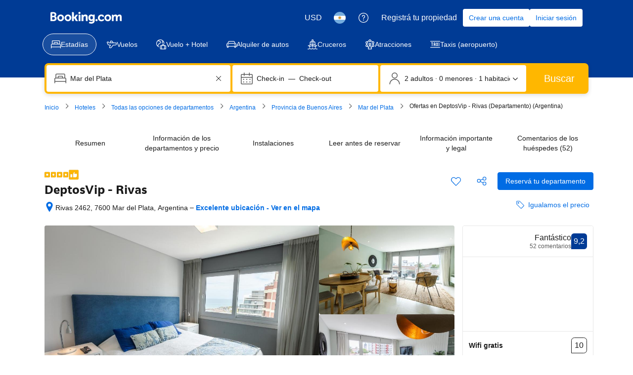

--- FILE ---
content_type: text/html; charset=UTF-8
request_url: https://www.booking.com/hotel/ar/departamentos-vip-rivas.es-ar.html
body_size: 1819
content:
<!DOCTYPE html>
<html lang="en">
<head>
    <meta charset="utf-8">
    <meta name="viewport" content="width=device-width, initial-scale=1">
    <title></title>
    <style>
        body {
            font-family: "Arial";
        }
    </style>
    <script type="text/javascript">
    window.awsWafCookieDomainList = ['booking.com'];
    window.gokuProps = {
"key":"AQIDAHjcYu/GjX+QlghicBgQ/7bFaQZ+m5FKCMDnO+vTbNg96AE+3PIzueJzgNQj9+QMRk5nAAAAfjB8BgkqhkiG9w0BBwagbzBtAgEAMGgGCSqGSIb3DQEHATAeBglghkgBZQMEAS4wEQQMJn6mAT/20mJKwxseAgEQgDuDUDB6mgzM+zHUHJS6wDTPB3Q2ncFvF8q4Hr7xqRmkaxf5g97EpA2B240DyFHO3P+dA7cbgp7Go/jL2Q==",
          "iv":"D5498AB/8wAACwf7",
          "context":"VrPPdiI2bmN2pwLxzEcA5g5SZ8V8Ea0/xq0DA9+zlQgxA9UfTK6goQg0gQUNMVpTZd7YNgdj/LWNr6hc0VJIKwZ3VJYjZYH2jhpndF4xyX3RHJhS6btVvRD21URX5mv7KKWMH17F+seKUrFvel+zPrE2oeBc+FG/Zt3q2P98l2mNbbTEV9bAhD2Diq0p8+8vritooMF623/NSVkNgdI97wtfCyk8nZnYlTctnjXVArOZdwdoeOBaIMvzLiOwryDXaDFofh5BjhuLYnZXPDvxiDbz++rIFztxXMUN+AfEHBb+BLt4oN/V7VTjHzUKPHnTjLj7UVQiegCeJe5IPQ4/hgFBsJKMOmI9u7IrexElp6iwef80iv3mnw=="
};
    </script>
    <script src="https://d8c14d4960ca.337f8b16.us-east-2.token.awswaf.com/d8c14d4960ca/a18a4859af9c/f81f84a03d17/challenge.js"></script>
</head>
<body>
    <div id="challenge-container"></div>
    <script type="text/javascript">
        AwsWafIntegration.saveReferrer();
        AwsWafIntegration.checkForceRefresh().then((forceRefresh) => {
            if (forceRefresh) {
                AwsWafIntegration.forceRefreshToken().then(() => {
                    window.location.reload(true);
                });
            } else {
                AwsWafIntegration.getToken().then(() => {
                    window.location.reload(true);
                });
            }
        });
    </script>
    <noscript>
        <h1>JavaScript is disabled</h1>
        In order to continue, we need to verify that you're not a robot.
        This requires JavaScript. Enable JavaScript and then reload the page.
    </noscript>
</body>
</html>